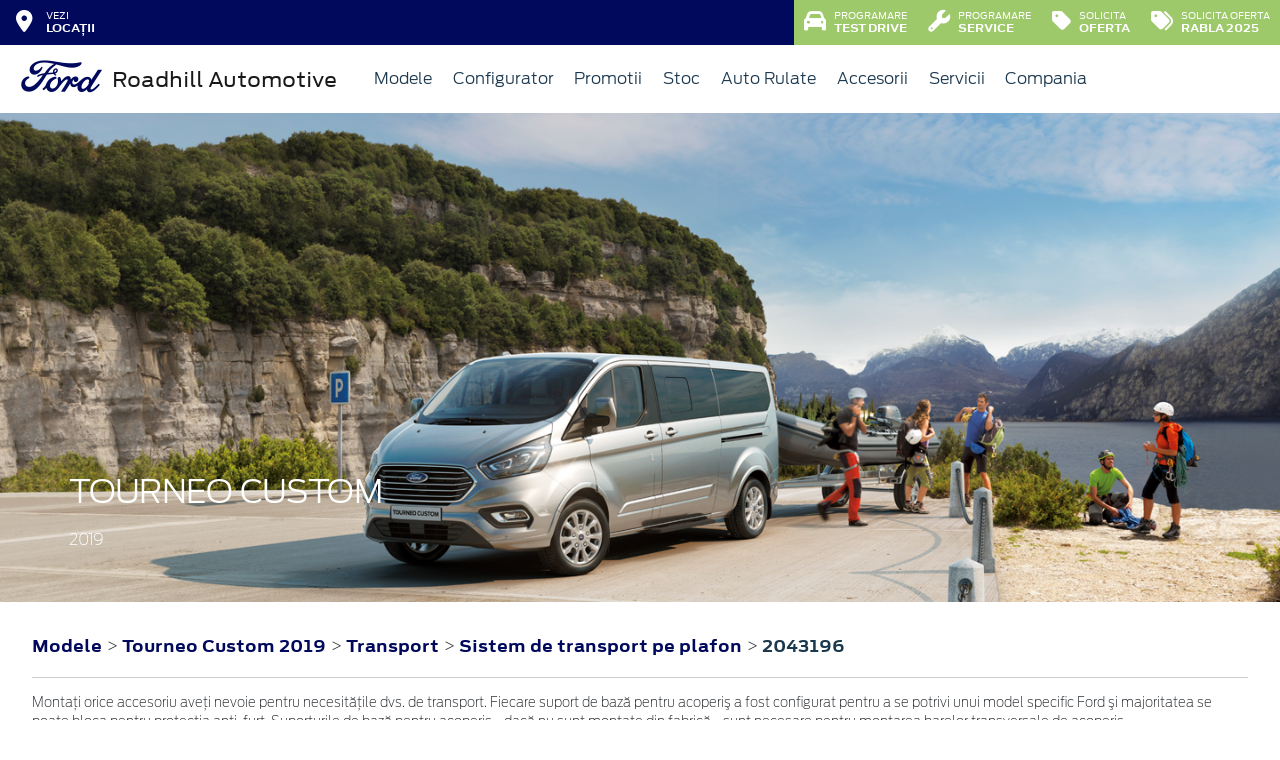

--- FILE ---
content_type: text/html; charset=UTF-8
request_url: https://www.fordroadhill.ro/accesorii/tourneo-custom-2019/transport/sistem-de-transport-pe-plafon/suport-bare-transversale-2043196
body_size: 9551
content:
<!doctype html>
<html lang="ro">
<head>
 <meta charset="utf-8">
<meta name="viewport" content="width=device-width, initial-scale=1">
<link rel="preconnect" href="https://cdn.workleto.com" />
<link rel="preconnect" href="https://usercontent.cdn.workleto.com" />
<link rel="preconnect" href="https://static.fordroadhill.ro/" />
<title>Thule®* Suport bare transversale Kit suport 3123 pentru Tourneo Custom 2019 - accesoriu original Ford | Roadhill Automotive</title>
<meta name="description" content="Va asteptam in reprezentanta Roadhill Automotive cu cele mai bune oferte Ford sau pentru servisarea profesionista a tuturor modelelor Ford">
<link rel="canonical" href="https://www.fordroadhill.ro/accesorii/tourneo-custom-2019/transport/sistem-de-transport-pe-plafon/suport-bare-transversale-2043196" />
<link href="https://cdn.workleto.com/web/packages/fontawesome/6.3.0/css/all.min.css" rel="stylesheet">
<!--<link rel="stylesheet" href="https://cdn.workleto.com/web/packages/bootstrap/5.3.2/css/bootstrap.min.css">-->
<link rel="stylesheet" href="https://cdn.workleto.com/web/packages/bootstrap/4.4.1/css/bootstrap.min.css">
<link rel="stylesheet" href="https://cdn.workleto.com/web/packages/owlcarousel/owl.carousel.min.css">
<link rel="stylesheet" href="https://cdn.workleto.com/web/packages/owlcarousel/owl.theme.default.min.css">
<link rel="stylesheet" href="https://cdn.workleto.com/web/packages/fancy-box/jquery.fancybox.min.css">
<link rel="stylesheet" href="https://static.fordroadhill.ro/template/fonts/stylesheet.min.css">
<link rel="stylesheet" href="https://static.fordroadhill.ro/template/css/style.min.css?v=23072024">
<link rel="shortcut icon" type="image/icon" href="https://www.fordroadhill.ro/favicon.ico" />
<link rel="icon" href="https://static.fordroadhill.ro/template/favicon/favicon_32.png" sizes="32x32" />
<link rel="icon" href="https://static.fordroadhill.ro/template/favicon/favicon_48.png" sizes="48x48" />
<link rel="icon" href="https://static.fordroadhill.ro/template/favicon/favicon_57.png" sizes="57x57" />
<link rel="icon" href="https://static.fordroadhill.ro/template/favicon/favicon_96.png" sizes="96x96" />
<link rel="icon" href="https://static.fordroadhill.ro/template/favicon/favicon_144.png" sizes="144x144" />
<meta property="og:title" content="Thule®* Suport bare transversale Kit suport 3123 pentru Tourneo Custom 2019 - accesoriu original Ford | Roadhill Automotive" />
<meta property="og:description" content="Va asteptam in reprezentanta Roadhill Automotive cu cele mai bune oferte Ford sau pentru servisarea profesionista a tuturor modelelor Ford" />
<meta property="og:type" content="website" /><script async src="https://www.googletagmanager.com/gtag/js?id=G-83RNZ9KNF5"></script>
<script>
 window.dataLayer = window.dataLayer || [];
 function gtag(){dataLayer.push(arguments);}
 gtag('js', new Date());
 gtag('config', 'G-83RNZ9KNF5');
</script>
<script>(function(w,d,s,l,i){w[l]=w[l]||[];w[l].push({'gtm.start':
new Date().getTime(),event:'gtm.js'});var f=d.getElementsByTagName(s)[0],
j=d.createElement(s),dl=l!='dataLayer'?'&l='+l:'';j.async=true;j.src=
'https://www.googletagmanager.com/gtm.js?id='+i+dl;f.parentNode.insertBefore(j,f);
})(window,document,'script','dataLayer','GTM-NWPLNM4D');</script>
<script type="application/ld+json">
 {
 "@context": "https://schema.org",
 "@graph":[]
 }
 </script>
<style>
 .dropdown-submenu {
 position: relative;
 }
 .dropdown-submenu> a:after {
 content: ">";
 float: right;
 }
 .dropdown-submenu>.dropdown-menu {
 top: 0;
 left: 100%;
 margin-top: 0px;
 margin-left: 0px;
 }
 .dropdown-submenu:hover>.dropdown-menu {
 display: block;
 }
</style>
 <style>
 .path {
 border-bottom: 1px solid #cccccc;
 }
 .path a {
 color: #00095b;
 font-size: 1rem;
 font-family: Antenna, Arial, Helvetica, sans-serif;
 font-weight: 700;
 }
 h1 {
 color: #333333;
 font-size: 22px;
 margin: 0;
 font-weight: normal;
 font-family: 'FordAntennaLight', Arial, sans-serif;
 }
 .footnotes {
 padding: 0 30px;
 color: #616161;
 font-size: 10px;
 }
 .accessory-item {
 border: 1px solid transparent;
 padding-bottom: 2rem;
 padding-top: 2rem;
 }
 .accessory-item:hover {
 border: 1px solid #dbdbdb;
 }
 .accessory-price {
 white-space: nowrap;
 font-size: 34px;
 font-family: 'FordAntennaLight', Arial, sans-serif;
 color: #616161;
 }
 .accessory-part-no {
 font-size: 13px;
 font-family: 'FordAntennaLight', Arial, sans-serif;
 color: #616161;
 line-height: 1.42857143;
 }
 .accessory-desc {
 font-size: 13px;
 font-family: 'FordAntennaLight', Arial, sans-serif;
 color: #616161;
 }
 .carousel-control-next i,
 .carousel-control-prev i {
 color: #fff;
 font-size: 30px;
 background: #002e76;
 padding: 7px 13px;
 }
 </style>
 <style>
 .links a{
 color:#2d96cd;
 font-weight:200;
 }
 .change-tab.tab-active{
 border-bottom: 4px solid #1b394e;
 }
 .container.app-wrapper{
 border:0;
 }
 </style>
</head>
<body>
 <noscript><iframe src=https://www.googletagmanager.com/ns.html?id=GTM-NWPLNM4D
height="0" width="0" style="display:none;visibility:hidden"></iframe></noscript><div class="off-canvas-overlay"></div>
<div id="mainNavbar">
 <div class="container p-0 d-flex" id="navInfo" style="padding: 0.015rem 0.75rem;border:0">
 <a href="https://www.fordroadhill.ro/locatii" class="d-flex btn-func">
 <div class="px-3 px-md-0">
 <i class="fa fa-fw fa-map-marker-alt" style="font-size: 22px;"></i>
 </div>
 <div class="pl-2 action-panel">
 <div class="action-title">Vezi</div>
 <div class="action-value">locații</div>
 </div>
 </a>
 <a href="https://www.fordroadhill.ro/solicitare-test-drive" title="Programare Test Drive" class="d-flex btn-func btn-mobile" style="background:#9ec96a;">
 <div class="px-3 px-md-0">
 <i class="fas fa-fw fa-car" style="font-size: 22px;"></i>
 </div>
 </a>
 <a href="https://www.fordroadhill.ro/service/programare-service" title="Programare Service" class="d-flex btn-func btn-mobile" style="background:#9ec96a;">
 <div class="px-3 px-md-0">
 <i class="fas fa-fw fa-wrench" style="font-size: 22px;"></i>
 </div>
 </a>
 <div class="ml-auto d-flex btn-not-mobile">
 <a href="https://www.fordroadhill.ro/solicitare-test-drive" class="d-flex btn-func" style="background:#9ec96a;">
 <div>
 <i class="fas fa-car" style="font-size: 22px;"></i>
 </div>
 <div class="pl-2 action-panel">
 <div class="action-title">Programare</div>
 <div class="action-value">Test Drive</div>
 </div>
 </a>
 <a href="https://www.fordroadhill.ro/service/programare-service" class="d-flex btn-func" style="background:#9ec96a;">
 <div>
 <i class="fas fa-wrench" style="font-size: 22px;"></i>
 </div>
 <div class="pl-2 action-panel">
 <div class="action-title">Programare</div>
 <div class="action-value">Service</div>
 </div>
 </a>
 <a href="https://www.fordroadhill.ro/solicitare-oferta-auto-nou" class="d-flex btn-func" style="background:#9ec96a;">
 <div>
 <i class="fa fa-tag" style="font-size: 22px;"></i>
 </div>
 <div class="pl-2 action-panel">
 <div class="action-title">Solicita</div>
 <div class="action-value">Oferta</div>
 </div>
 </a>
 <a href="https://www.fordroadhill.ro/rabla-2025" class="d-flex btn-func" style="background:#9ec96a;">
 <div>
 <i class="fa fa-tags" style="font-size: 22px;"></i>
 </div>
 <div class="pl-2 action-panel">
 <div class="action-title">Solicita oferta</div>
 <div class="action-value">Rabla 2025</div>
 </div>
 </a>
 </div>
</div> <nav class="container navbar navbar-expand-lg navbar-light">
 <div class="d-flex align-items-center">
 <div>
 <a href="https://www.ford.ro/"
 target="_blank">
 <img alt="logo ford" src="https://static.fordroadhill.ro/template/img/logo-ford.png">
 </a>
 </div>
 <div class="dealer-name ml-1">
 <a href="https://www.fordroadhill.ro" class="navbar-brand d-flex">
 Roadhill Automotive </a>
 </div>
</div>
 <div class="d-flex">
 <a href="https://www.fordroadhill.ro/search" style="color: #00095b;padding: 0.56rem 1rem;border-radius: 30px;" class="d-lg-none">
 <i class="fa fa-search" style="vertical-align:middle;"></i>
 <span class="d-none d-sm-inline-block" style="font-size:14px;text-transform:uppercase;vertical-align:middle;">Caută</span>
 </a>
 <button id="btn_open_mobile_menu" style="color: #00095b;padding: 0.56rem 1rem;border-radius: 30px;" class="navbar-toggler" type="button" data-toggle="collapse" data-target="#mobile_navbar" aria-controls="mobile_navbar" aria-expanded="false" aria-label="Toggle navigation">
 <i class="fa fa-bars" style="vertical-align:middle;"></i>
 <span class="d-none d-sm-inline-block" style="font-size:14px;text-transform:uppercase;vertical-align:middle;">Meniu</span>
 </button>
</div>
<div class="collapse navbar-collapse" id="navbarNav">
 <ul class="navbar-nav mr-auto mr-auto">
 
 <li class="nav-item dropdown dropdown-hover">
 
 <a class="nav-link dropdown-toggle"
 href="/modele"
 target="" >
 <i class=''></i> Modele </a>
 
 <ul class="dropdown-menu">
 
 <li class="">
 
 <a class="dropdown-item" href="/autoturisme"
 target="" >
 Autoturisme </a>
 
 
 </li>
 
 <li class="">
 
 <a class="dropdown-item" href="/comerciale"
 target="" >
 Comerciale & Pick Up-uri </a>
 
 
 </li>
 
 </ul>
 
 </li>
 <li class="nav-item ">
 
 <a class="nav-link "
 href="/configurator"
 target="" >
 Configurator </a>
 
 </li>
 <li class="nav-item dropdown dropdown-hover">
 
 <a class="nav-link dropdown-toggle"
 href="https://www.fordroadhill.ro/categorii-promotii"
 target="" >
 <i class=''></i> Promotii </a>
 
 <ul class="dropdown-menu">
 
 <li class="">
 
 <a class="dropdown-item" href="https://www.fordroadhill.ro/promotii-black-friday-persoane-fizice"
 target="" >
 Promotii Black Friday Persoane Fizice </a>
 
 
 </li>
 
 <li class="">
 
 <a class="dropdown-item" href="https://www.fordroadhill.ro/promotii-black-friday-persoane-juridice"
 target="" >
 Promotii Black Friday Persoane Juridice </a>
 
 
 </li>
 
 <li class="">
 
 <div class="dropdown-divider"></div>
 
 
 </li>
 
 <li class="">
 
 <a class="dropdown-item" href="https://www.fordroadhill.ro/promotii"
 target="" >
 Promotii Ford </a>
 
 
 </li>
 
 <li class="">
 
 <a class="dropdown-item" href="https://www.fordroadhill.ro/promotii-ford-roadhill"
 target="" >
 Promotii Ford Roadhill </a>
 
 
 </li>
 
 <li class="">
 
 <a class="dropdown-item" href="https://www.fordroadhill.ro/promotii-service"
 target="" >
 Promotii Service si Accesorii Ford </a>
 
 
 </li>
 
 </ul>
 
 </li>
 <li class="nav-item dropdown dropdown-hover">
 
 <a class="nav-link dropdown-toggle"
 href="/stoc?stare=new"
 target="" >
 Stoc </a>
 
 <ul class="dropdown-menu">
 
 <li class="">
 
 <a class="dropdown-item" href="/stoc?stare=new"
 target="" >
 Vezi stocul de auto noi </a>
 
 
 </li>
 
 <li class="">
 
 <div class="dropdown-divider"></div>
 
 
 </li>
 
 <li class="">
 
 <a class="dropdown-item" href="/stoc?stare=new&type=autoturisme"
 target="" >
 Autoturisme </a>
 
 
 </li>
 
 <li class="">
 
 <a class="dropdown-item" href="/stoc?stare=new&type=comerciale"
 target="" >
 Comerciale si Pick Up-uri </a>
 
 
 </li>
 
 </ul>
 
 </li>
 <li class="nav-item dropdown dropdown-hover">
 
 <a class="nav-link dropdown-toggle"
 href="/stoc?stare=sh"
 target="" >
 <i class=''></i> Auto Rulate </a>
 
 <ul class="dropdown-menu">
 
 <li class="">
 
 <a class="dropdown-item" href="/stoc?stare=sh"
 target="" >
 Vezi stocul de auto rulate </a>
 
 
 </li>
 
 <li class="">
 
 <div class="dropdown-divider"></div>
 
 
 </li>
 
 <li class="">
 
 <a class="dropdown-item" href="/stoc?stare=sh&type=autoturisme"
 target="" >
 Autoturisme </a>
 
 
 </li>
 
 <li class="">
 
 <a class="dropdown-item" href="/stoc?stare=sh&type=comerciale"
 target="" >
 Comerciale si Pick Up-uri </a>
 
 
 </li>
 
 </ul>
 
 </li>
 <li class="nav-item ">
 
 <a class="nav-link "
 href="/accesorii"
 target="" >
 Accesorii </a>
 
 </li>
 <li class="nav-item dropdown dropdown-hover">
 
 <a class="nav-link dropdown-toggle"
 href="https://www.fordroadhill.ro/servicii"
 target="" >
 <i class=''></i> Servicii </a>
 
 <ul class="dropdown-menu">
 
 <li class="">
 
 <a class="dropdown-item" href="https://www.fordroadhill.ro/servicii/constatare-daune"
 target="" >
 Constatare Daune </a>
 
 
 </li>
 
 <li class="">
 
 <a class="dropdown-item" href="https://www.fordroadhill.ro/servicii/piese-de-schimb-originale"
 target="" >
 Piese de schimb originale </a>
 
 
 </li>
 
 <li class="">
 
 <a class="dropdown-item" href="https://www.fordroadhill.ro/flote"
 target="" >
 Flote </a>
 
 
 </li>
 
 <li class="">
 
 <a class="dropdown-item" href="https://www.fordroadhill.ro/garantii-si-revizii"
 target="" >
 Garantii si revizii </a>
 
 
 </li>
 
 <li class="">
 
 <a class="dropdown-item" href="https://www.fordroadhill.ro/ford-service-expres"
 target="" >
 Ford Service Expres </a>
 
 
 </li>
 
 <li class="">
 
 <a class="dropdown-item" href="https://www.fordroadhill.ro/servicii/operatiuni-service"
 target="" >
 Operatiuni service </a>
 
 
 </li>
 
 </ul>
 
 </li>
 <li class="nav-item dropdown dropdown-hover">
 
 <a class="nav-link dropdown-toggle"
 href="https://www.fordroadhill.ro/companie"
 target="" >
 Compania </a>
 
 <ul class="dropdown-menu">
 
 <li class="">
 
 <a class="dropdown-item" href="https://www.fordroadhill.ro/noutati"
 target="" >
 Noutati </a>
 
 
 </li>
 
 <li class="">
 
 <div class="dropdown-divider"></div>
 
 
 </li>
 
 <li class="">
 
 <a class="dropdown-item" href="https://www.fordroadhill.ro/companie"
 target="" >
 Prezentare </a>
 
 
 </li>
 
 <li class="">
 
 <a class="dropdown-item" href="https://www.fordroadhill.ro/companie/echipa"
 target="" >
 Echipa </a>
 
 
 </li>
 
 <li class="">
 
 <a class="dropdown-item" href="https://www.fordroadhill.ro/companie/cariere"
 target="" >
 Cariere </a>
 
 
 </li>
 
 <li class="">
 
 <div class="dropdown-divider"></div>
 
 
 </li>
 
 <li class="">
 
 <a class="dropdown-item" href="https://www.fordroadhill.ro/contact"
 target="" >
 Contact </a>
 
 
 </li>
 
 </ul>
 
 </li>
 </ul>
 
</div>
</nav></div>
<div id="mobile_navbar" class="off-canvas pb-5">
 <div class="menu-page">
 <div class="page-header">
 <div class="header-button close_mobile_navbar">
 <i class="fa fa-times"></i>
 </div>
 <div class="header-title">
 Meniu
 </div>
 </div>
 
 <div class="d-flex flex-column">
 
 <div class="menu-entry">
 <a href="/modele" target=""
 class="menu-link has-sub">
 Modele <i class=''></i>
 <i class="fa fa-chevron-right"></i>
 </a>
 <div class="entry-sub">
 
 <div class="menu-entry">
 <a href="/autoturisme" target=""
 class="menu-link ">
 Autoturisme 
 </a>
 
 </div>
 
 <div class="menu-entry">
 <a href="/comerciale" target=""
 class="menu-link ">
 Comerciale & Pick Up-uri 
 </a>
 
 </div>
 </div>
 
 </div>
 
 <div class="menu-entry">
 <a href="/configurator" target=""
 class="menu-link ">
 Configurator 
 </a>
 
 </div>
 
 <div class="menu-entry">
 <a href="https://www.fordroadhill.ro/categorii-promotii" target=""
 class="menu-link has-sub">
 Promotii <i class=''></i>
 <i class="fa fa-chevron-right"></i>
 </a>
 <div class="entry-sub">
 
 <div class="menu-entry">
 <a href="https://www.fordroadhill.ro/promotii-black-friday-persoane-fizice" target=""
 class="menu-link ">
 Promotii Black Friday Persoane Fizice <i class=''></i>
 </a>
 
 </div>
 
 <div class="menu-entry">
 <a href="https://www.fordroadhill.ro/promotii-black-friday-persoane-juridice" target=""
 class="menu-link ">
 Promotii Black Friday Persoane Juridice 
 </a>
 
 </div>
 
 <div class="menu-entry">
 <a href="https://www.fordroadhill.ro/promotii" target=""
 class="menu-link ">
 Promotii Ford 
 </a>
 
 </div>
 
 <div class="menu-entry">
 <a href="https://www.fordroadhill.ro/promotii-ford-roadhill" target=""
 class="menu-link ">
 Promotii Ford Roadhill 
 </a>
 
 </div>
 
 <div class="menu-entry">
 <a href="https://www.fordroadhill.ro/promotii-service" target=""
 class="menu-link ">
 Promotii Service si Accesorii Ford 
 </a>
 
 </div>
 </div>
 
 </div>
 
 <div class="menu-entry">
 <a href="/stoc?stare=new" target=""
 class="menu-link has-sub">
 Stoc 
 <i class="fa fa-chevron-right"></i>
 </a>
 <div class="entry-sub">
 
 <div class="menu-entry">
 <a href="/stoc?stare=new" target=""
 class="menu-link ">
 Vezi stocul de auto noi 
 </a>
 
 </div>
 
 <div class="menu-entry">
 <a href="/stoc?stare=new&type=autoturisme" target=""
 class="menu-link ">
 Autoturisme 
 </a>
 
 </div>
 
 <div class="menu-entry">
 <a href="/stoc?stare=new&type=comerciale" target=""
 class="menu-link ">
 Comerciale si Pick Up-uri 
 </a>
 
 </div>
 </div>
 
 </div>
 
 <div class="menu-entry">
 <a href="/stoc?stare=sh" target=""
 class="menu-link has-sub">
 Auto Rulate <i class=''></i>
 <i class="fa fa-chevron-right"></i>
 </a>
 <div class="entry-sub">
 
 <div class="menu-entry">
 <a href="/stoc?stare=sh" target=""
 class="menu-link ">
 Vezi stocul de auto rulate 
 </a>
 
 </div>
 
 <div class="menu-entry">
 <a href="/stoc?stare=sh&type=autoturisme" target=""
 class="menu-link ">
 Autoturisme 
 </a>
 
 </div>
 
 <div class="menu-entry">
 <a href="/stoc?stare=sh&type=comerciale" target=""
 class="menu-link ">
 Comerciale si Pick Up-uri 
 </a>
 
 </div>
 </div>
 
 </div>
 
 <div class="menu-entry">
 <a href="/accesorii" target=""
 class="menu-link ">
 Accesorii 
 </a>
 
 </div>
 
 <div class="menu-entry">
 <a href="https://www.fordroadhill.ro/servicii" target=""
 class="menu-link has-sub">
 Servicii <i class=''></i>
 <i class="fa fa-chevron-right"></i>
 </a>
 <div class="entry-sub">
 
 <div class="menu-entry">
 <a href="https://www.fordroadhill.ro/servicii/constatare-daune" target=""
 class="menu-link ">
 Constatare Daune <i class=''></i>
 </a>
 
 </div>
 
 <div class="menu-entry">
 <a href="https://www.fordroadhill.ro/servicii/piese-de-schimb-originale" target=""
 class="menu-link ">
 Piese de schimb originale <i class=''></i>
 </a>
 
 </div>
 
 <div class="menu-entry">
 <a href="https://www.fordroadhill.ro/flote" target=""
 class="menu-link ">
 Flote <i class=''></i>
 </a>
 
 </div>
 
 <div class="menu-entry">
 <a href="https://www.fordroadhill.ro/garantii-si-revizii" target=""
 class="menu-link ">
 Garantii si revizii <i class=''></i>
 </a>
 
 </div>
 
 <div class="menu-entry">
 <a href="https://www.fordroadhill.ro/ford-service-expres" target=""
 class="menu-link ">
 Ford Service Expres 
 </a>
 
 </div>
 
 <div class="menu-entry">
 <a href="https://www.fordroadhill.ro/servicii/operatiuni-service" target=""
 class="menu-link ">
 Operatiuni service 
 </a>
 
 </div>
 </div>
 
 </div>
 
 <div class="menu-entry">
 <a href="https://www.fordroadhill.ro/companie" target=""
 class="menu-link has-sub">
 Compania 
 <i class="fa fa-chevron-right"></i>
 </a>
 <div class="entry-sub">
 
 <div class="menu-entry">
 <a href="https://www.fordroadhill.ro/noutati" target=""
 class="menu-link ">
 Noutati 
 </a>
 
 </div>
 
 <div class="menu-entry">
 <a href="https://www.fordroadhill.ro/companie" target=""
 class="menu-link ">
 Prezentare 
 </a>
 
 </div>
 
 <div class="menu-entry">
 <a href="https://www.fordroadhill.ro/companie/echipa" target=""
 class="menu-link ">
 Echipa 
 </a>
 
 </div>
 
 <div class="menu-entry">
 <a href="https://www.fordroadhill.ro/companie/cariere" target=""
 class="menu-link ">
 Cariere 
 </a>
 
 </div>
 
 <div class="menu-entry">
 <a href="https://www.fordroadhill.ro/contact" target=""
 class="menu-link ">
 Contact 
 </a>
 
 </div>
 </div>
 
 </div>
 
 </div>
 <div class="px-3">
 </div>
 </div>
</div> 
 <div class="container p-0 app-wrapper" style="font-size: 18px;letter-spacing: normal;">
 <div class="container pt-0 pb-0 app-wrapper" style="font-size: 18px;letter-spacing: normal;padding: 3rem 0;">
 <div class="container p-0" style="position:relative;">
 <img alt="V362ICA2_PM" class="w-100" src="https://www.accesorii-ford.ro/Content/Images/Cars/Banner/V362ICA2_PM.jpg" style="min-height:110px;">
 <div style="position: absolute;color: #fff;left: 0;right: 0;bottom: 0;margin: 0;padding: 30px 69.2px;">
 <h1 style="font-size: 2rem;font-weight: 200;color:#fff;"> <strong>Tourneo Custom</strong> </h1>
 <h2 style="font-size: 1rem;font-weight: 200;color:#fff;"> 2019 </h2>
 </div>
 </div>
 <div class="container p-3">
 <div style="background:#fff;">
 <div style="padding:1rem;">
 <div class="path pb-3">
 <a href="https://www.fordroadhill.ro/accesorii">Modele</a> &gt;
 <a href="https://www.fordroadhill.ro/accesorii/tourneo-custom-2019">Tourneo Custom 2019</a>
 &gt;
 <a href="https://www.fordroadhill.ro/accesorii/tourneo-custom-2019/transport">
 Transport </a>
 &gt;
 <a href="https://www.fordroadhill.ro/accesorii/tourneo-custom-2019/transport/sistem-de-transport-pe-plafon">
 Sistem de transport pe plafon </a>
 &gt;
 <a href="https://www.fordroadhill.ro/accesorii/tourneo-custom-2019/transport/sistem-de-transport-pe-plafon/suport-bare-transversale-2043196" style="color:#1b394e">2043196</a>
 </div>
 <div class="border-bottom pt-3 pb-3" style="font-size: 13px;">
 Montaţi orice accesoriu aveţi nevoie pentru necesităţile dvs. de transport. Fiecare suport de bază pentru acoperiş a fost configurat pentru a se potrivi unui model specific Ford şi majoritatea se poate bloca pentru protecţia anti-furt. Suporturile de bază pentru acoperiş - dacă nu sunt montate din fabrică - sunt necesare pentru montarea barelor transversale de acoperiş. </div>
 
 <div class="row pt-3 pb-5 justify-content-center">
 <div class="col-lg-4 p-3 col-md-8">
 <div id="item_carousel" class="carousel slide h-auto" data-ride="carousel">
 <!-- Indicators -->
 <ul class="carousel-indicators">
 <li data-target="#item_carousel" data-slide-to="0" class="active"></li>
 <li data-target="#item_carousel" data-slide-to="1" ></li>
 <li data-target="#item_carousel" data-slide-to="2" ></li>
 </ul>
 <!-- The slideshow -->
 <div class="carousel-inner text-center h-auto">
 <div class="carousel-item text-center active">
 <a href="https://euaccessories.blob.core.windows.net/ford-acc-assets/ImageLibrary/SK012181/200121-TransitCustom-10087_bracket_037.jpg" data-fancybox="images">
 <img alt="200121 TransitCustom 10087_bracket_037" src="https://euaccessories.blob.core.windows.net/ford-acc-assets/ImageLibrary/SK012181/200121-TransitCustom-10087_bracket_037.jpg" class="w-100 h-auto">
 </a>
 </div>
 <div class="carousel-item text-center ">
 <a href="https://euaccessories.blob.core.windows.net/ford-acc-assets/ImageLibrary/SK015271/Ford-07-04-22-2043196-2087_037.jpg" data-fancybox="images">
 <img alt="Ford 07 04 22 2043196 2087_037" src="https://euaccessories.blob.core.windows.net/ford-acc-assets/ImageLibrary/SK015271/Ford-07-04-22-2043196-2087_037.jpg" class="w-100 h-auto">
 </a>
 </div>
 <div class="carousel-item text-center ">
 <a href="https://euaccessories.blob.core.windows.net/ford-acc-assets/ImageLibrary/SK015270/Ford-07-04-22-2043196-2082_037.jpg" data-fancybox="images">
 <img alt="Ford 07 04 22 2043196 2082_037" src="https://euaccessories.blob.core.windows.net/ford-acc-assets/ImageLibrary/SK015270/Ford-07-04-22-2043196-2082_037.jpg" class="w-100 h-auto">
 </a>
 </div>
 </div>
 <a class="carousel-control-prev" href="#item_carousel" data-slide="prev">
 <i class="fa fa-chevron-left"></i>
 </a>
 <a class="carousel-control-next" href="#item_carousel" data-slide="next">
 <i class="fa fa-chevron-right"></i>
 </a>
 
 </div>
 </div>
 <div class="col-lg-8 p-3 col-md-12">
 <div class="row pb-3">
 <div class="col-md-8">
 <h1>Thule®* Suport bare transversale Kit suport 3123 pentru Ford Tourneo Custom 2019</h1>
 <div class="accessory-part-no mt-2">
 2043196 </div>
 </div>
 <div class="col-md-4 text-left text-md-right accessory-price">
 &euro; 54,38 </div>
 </div>
 <div>
 <div class="pb-3 accessory-desc">
 <div>
 
 
 Poate fi utilizat în combinație cu suportul de plafon Thule® și pachetul de suporți de prindere pentru plafon Thule® 751
 
 </div>
 
 
 </div>
 <div class="mb-3" style="font-size:13px;">
 <div class="pb-2" style="color:#00095b;">
 Accesoriu compatibil cu:
 <i class="fa fa-check"></i> Custom 8 seat Tourneo </div>
 
 <div>
 Detalii compatibilitati: <p>Numai pentru vehiculele cu acoperiș jos, excepție Nugget</p> </div>
 
 </div>
 <button class="btn btn-primary px-3 request_acc_offer">
 <i class="fa fa-chevron-right"></i> Solicita oferta accesoriu
 </button>
 </div>
 </div>
 </div>
 
 <div>
 <div class="row" style="font-size:13px; color:#00095b;">
 <div class="col-md-12 pt-3 pb-5">
 <h4>Accesorii evidențiate</h4>
 </div>
 <div class="col-md-2 accessory-item">
 <div class="mb-3 text-center">
 <a href="https://www.fordroadhill.ro/accesorii/tourneo-custom-2019/transport/sistem-de-transport-pe-plafon/kit-de-fixare-2486295">
 <img alt="G3_T Nut_039" src="https://euaccessories.blob.core.windows.net/ford-acc-assets/ImageLibrary/SK010813/G3_T-Nut_039.jpg" class="w-100" style="max-width:110px;">
 </a>
 </div>
 <div class="car-title" style="border-bottom:1px solid #ebebeb;padding-bottom:0.4rem;margin-bottom:0.4rem;">
 <a href="https://www.fordroadhill.ro/accesorii/tourneo-custom-2019/transport/sistem-de-transport-pe-plafon/kit-de-fixare-2486295">
 G3* Kit de fixare </a>
 </div>
 <div class="align-items-center">
 <a href="https://www.fordroadhill.ro/accesorii/tourneo-custom-2019/transport/sistem-de-transport-pe-plafon/kit-de-fixare-2486295" class="btn w-100 mt-2">
 Vizualizați detalii <i class="fas fa-chevron-right"></i>
 </a>
 </div>
 </div>
 <div class="col-md-2 accessory-item">
 <div class="mb-3 text-center">
 <a href="https://www.fordroadhill.ro/accesorii/tourneo-custom-2019/transport/sistem-de-transport-pe-plafon/surub-cu-ochi-de-prindere-1569243">
 <img alt="Courier 2342_039" src="https://euaccessories.blob.core.windows.net/ford-acc-assets/ImageLibrary/SK005113/Courier-2342_039.jpg" class="w-100" style="max-width:110px;">
 </a>
 </div>
 <div class="car-title" style="border-bottom:1px solid #ebebeb;padding-bottom:0.4rem;margin-bottom:0.4rem;">
 <a href="https://www.fordroadhill.ro/accesorii/tourneo-custom-2019/transport/sistem-de-transport-pe-plafon/surub-cu-ochi-de-prindere-1569243">
 Thule®* Şurub cu ochi de prindere 320 </a>
 </div>
 <div class="align-items-center">
 <a href="https://www.fordroadhill.ro/accesorii/tourneo-custom-2019/transport/sistem-de-transport-pe-plafon/surub-cu-ochi-de-prindere-1569243" class="btn w-100 mt-2">
 Vizualizați detalii <i class="fas fa-chevron-right"></i>
 </a>
 </div>
 </div>
 <div class="col-md-2 accessory-item">
 <div class="mb-3 text-center">
 <a href="https://www.fordroadhill.ro/accesorii/tourneo-custom-2019/transport/sistem-de-transport-pe-plafon/curea-de-tensionare-1569257">
 <img alt="Courier 2341_039" src="https://euaccessories.blob.core.windows.net/ford-acc-assets/ImageLibrary/SK013362/Courier-2341_039.jpg" class="w-100" style="max-width:110px;">
 </a>
 </div>
 <div class="car-title" style="border-bottom:1px solid #ebebeb;padding-bottom:0.4rem;margin-bottom:0.4rem;">
 <a href="https://www.fordroadhill.ro/accesorii/tourneo-custom-2019/transport/sistem-de-transport-pe-plafon/curea-de-tensionare-1569257">
 Thule®* Curea de tensionare 323 </a>
 </div>
 <div class="align-items-center">
 <a href="https://www.fordroadhill.ro/accesorii/tourneo-custom-2019/transport/sistem-de-transport-pe-plafon/curea-de-tensionare-1569257" class="btn w-100 mt-2">
 Vizualizați detalii <i class="fas fa-chevron-right"></i>
 </a>
 </div>
 </div>
 <div class="col-md-2 accessory-item">
 <div class="mb-3 text-center">
 <a href="https://www.fordroadhill.ro/accesorii/tourneo-custom-2019/transport/sistem-de-transport-pe-plafon/opritor-incarcaturi-1569245">
 <img alt="Courier 2335_039" src="https://euaccessories.blob.core.windows.net/ford-acc-assets/ImageLibrary/SK013418/Courier-2335_039.jpg" class="w-100" style="max-width:110px;">
 </a>
 </div>
 <div class="car-title" style="border-bottom:1px solid #ebebeb;padding-bottom:0.4rem;margin-bottom:0.4rem;">
 <a href="https://www.fordroadhill.ro/accesorii/tourneo-custom-2019/transport/sistem-de-transport-pe-plafon/opritor-incarcaturi-1569245">
 Thule®* Opritor încărcături , 315 </a>
 </div>
 <div class="align-items-center">
 <a href="https://www.fordroadhill.ro/accesorii/tourneo-custom-2019/transport/sistem-de-transport-pe-plafon/opritor-incarcaturi-1569245" class="btn w-100 mt-2">
 Vizualizați detalii <i class="fas fa-chevron-right"></i>
 </a>
 </div>
 </div>
 <div class="col-md-2 accessory-item">
 <div class="mb-3 text-center">
 <a href="https://www.fordroadhill.ro/accesorii/tourneo-custom-2019/transport/sistem-de-transport-pe-plafon/opritor-incarcaturi-2792540">
 <img alt="240814 ACC16071_039" src="https://euaccessories.blob.core.windows.net/ford-acc-assets/ImageLibrary/SK019611/240814-ACC16071_039.jpg" class="w-100" style="max-width:110px;">
 </a>
 </div>
 <div class="car-title" style="border-bottom:1px solid #ebebeb;padding-bottom:0.4rem;margin-bottom:0.4rem;">
 <a href="https://www.fordroadhill.ro/accesorii/tourneo-custom-2019/transport/sistem-de-transport-pe-plafon/opritor-incarcaturi-2792540">
 Q-Top® (Q-Tech)* Opritor încărcături kit, pentru cutia de plafon </a>
 </div>
 <div class="align-items-center">
 <a href="https://www.fordroadhill.ro/accesorii/tourneo-custom-2019/transport/sistem-de-transport-pe-plafon/opritor-incarcaturi-2792540" class="btn w-100 mt-2">
 Vizualizați detalii <i class="fas fa-chevron-right"></i>
 </a>
 </div>
 </div>
 <div class="col-md-2 accessory-item">
 <div class="mb-3 text-center">
 <a href="https://www.fordroadhill.ro/accesorii/tourneo-custom-2019/transport/sistem-de-transport-pe-plafon/consola-de-depozitare-2582975">
 <img alt="SUP_2582975_2_039" src="https://euaccessories.blob.core.windows.net/ford-acc-assets/ImageLibrary/SK013105/SUP_2582975_2_039.jpg" class="w-100" style="max-width:110px;">
 </a>
 </div>
 <div class="car-title" style="border-bottom:1px solid #ebebeb;padding-bottom:0.4rem;margin-bottom:0.4rem;">
 <a href="https://www.fordroadhill.ro/accesorii/tourneo-custom-2019/transport/sistem-de-transport-pe-plafon/consola-de-depozitare-2582975">
 Q-Top® (Q-Tech)* Consolă de depozitare , pentru scara telescopică Get-Up </a>
 </div>
 <div class="align-items-center">
 <a href="https://www.fordroadhill.ro/accesorii/tourneo-custom-2019/transport/sistem-de-transport-pe-plafon/consola-de-depozitare-2582975" class="btn w-100 mt-2">
 Vizualizați detalii <i class="fas fa-chevron-right"></i>
 </a>
 </div>
 </div>
 
 </div>
 </div>
 
 </div>
 </div>
 </div>
 <div class="container py-5 px-3" style="background:#f7f7f7">
 <div class="footnotes">
 <p>*Preţ recomandat de vânzare, TVA inclus. Oferta este valabilă în limita stocului disponibil.</p>
 <p>*Accesoriile identificate sunt accesorii alese cu grijă de la furnizori terți și pot avea diferite condiții de garanție, iar detaliile acestora pot fi obținute de la dealerul dvs. Ford. Denumirea Bluetooth® și logourile sunt proprietatea Bluetooth SIG, Inc. și orice utilizare a unor astfel de mărci de către compania Ford Motor Company se face sub licență. Denumirea iPhone/iPod și logourile sunt proprietatea Apple Inc. Celelalte mărci și denumiri comerciale sunt deținute de respectivii proprietari.</p>
 </div>
 </div>
</div>
<div class="modal fade" id="accrequestoffer" tabindex="-1" role="dialog" aria-hidden="true">
 <div class="modal-dialog modal-dialog-centered modal-lg" role="document">
 <div class="modal-content">
 <div class="modal-header">
 <h5 class="modal-title">Solicitare oferta si informatii suplimentare</h5>
 <button type="button" class="close" data-dismiss="modal" aria-label="Close">
 <span aria-hidden="true">&times;</span>
 </button>
 </div>
 <div class="modal-body">
 <form id="aplica-job" enctype="multipart/form-data">
 <div class="row">
 <div class="col-md-6" style="padding: 0rem 2rem;">
 <div class="form-group">
 <label for="fieldNume">*Nume:</label>
 <input type="text" id="fieldNume" class="form-control input-ford" placeholder="Nume" required>
 </div>
 </div>
 <div class="col-md-6" style="padding: 0rem 2rem;">
 <div class="form-group">
 <label for="fieldPrenume">*Prenume:</label>
 <input type="text" id="fieldPrenume" class="form-control input-ford" placeholder="Prenume" required>
 </div>
 </div>
 </div>
 <div class="row">
 <div class="col-md-6" style="padding: 0rem 2rem;">
 <div class="form-group" style="padding-top: 1rem;">
 <label for="fieldPhone">*Telefonul:</label>
 <input type="number" id="fieldPhone" class="form-control input-ford" placeholder="Număr de telefon" required>
 </div>
 </div>
 <div class="col-md-6" style="padding: 0rem 2rem;">
 <div class="form-group" style="padding-top: 1rem;">
 <label for="fieldEmail">*Adresa de e-mail:</label>
 <input type="email" id="fieldEmail" class="form-control input-ford" placeholder="E-mail" required>
 </div>
 </div>
 </div>
 <div class="row">
 <div class="col-md-12" style="padding: 0rem 2rem;">
 <div class="form-group" style="padding-top: 1rem;">
 <label for="fieldMesaj">Mesaj / Informatii suplimentare</label>
 <textarea id="fieldMesaj" class="form-control input-ford" placeholder="(optional)"></textarea>
 </div>
 </div>
 </div>
 <div class="form-group" style="padding: 0.5rem 1rem; font-size:0.8rem;">
 <div class="custom-control custom-checkbox py-1">
 <input type="checkbox" class="custom-control-input" id="checkBoxSO" required>
 <label class="custom-control-label" for="checkBoxSO">
 Am citit si sunt de acord cu 
 <a href="https://www.fordroadhill.ro/termeni-si-conditii" style="color: inherit; text-decoration: underline;">Termenii și Condițiile site-ului</a> 
 si cu 
 <a href="https://www.fordroadhill.ro/politica-de-confidentialitate" style="color: inherit; text-decoration: underline;">Politica de Confidențialitate</a> 
 </label>
 </div>
 </div>
 <div class="modal-footer">
 <button type="button" class="btn btn-outline-primary px-3" data-dismiss="modal">Anulează</button>
 <button type="button" id="btnSend" class="btn btn-primary px-3"><i class="fa fa-check"></i> Trimite solicitarea</button>
 </div>
 </form>
 </div>
 </div>
 </div>
</div> 
 </div>
 <footer>
 <div class="container px-5 py-5" style="background:#f9f9f9;color:#00095b;">
 <div class="row">
 
 
 
 
 
 <div class="col-sm-6 col-md-4 col-lg-3 col-xl py-3">
 
 <div class="mb-2" style="font-size: .875rem;font-weight: 600;line-height: 21px;text-transform: uppercase;">
 Modele noi </div>
 
 
 
 
 <div style="">
 <a href="/autoturisme"
 class="footer-menu-item"
 >
 Autoturisme </a>
 </div>
 
 
 
 
 
 
 <div style="">
 <a href="/comerciale"
 class="footer-menu-item"
 >
 Comerciale & Pick Up-uri </a>
 </div>
 
 
 
 
 
 
 <div style="">
 <a href="https://www.fordroadhill.ro/flote"
 class="footer-menu-item"
 >
 Flote </a>
 </div>
 
 
 
 
 
 
 </div>
 
 <hr class="w-100 clearfix d-md-none">
 
 
 <div class="col-sm-6 col-md-4 col-lg-3 col-xl py-3">
 
 <div class="mb-2" style="font-size: .875rem;font-weight: 600;line-height: 21px;text-transform: uppercase;">
 Link-uri Rapide </div>
 
 
 
 
 <div style="">
 <a href="https://www.fordroadhill.ro/promotii"
 class="footer-menu-item"
 >
 Promotii </a>
 </div>
 
 
 
 
 
 
 <div style="">
 <a href="/configurator"
 class="footer-menu-item"
 >
 Configurator </a>
 </div>
 
 
 
 
 
 
 <div style="">
 <a href="/stoc"
 class="footer-menu-item"
 >
 Stoc </a>
 </div>
 
 
 
 
 
 
 <div style="">
 <a href="https://www.fordroadhill.ro/contact"
 class="footer-menu-item"
 >
 Contact </a>
 </div>
 
 
 
 
 
 
 </div>
 
 <hr class="w-100 clearfix d-md-none">
 
 
 <div class="col-sm-6 col-md-4 col-lg-3 col-xl py-3">
 
 <div class="mb-2" style="font-size: .875rem;font-weight: 600;line-height: 21px;text-transform: uppercase;">
 Finantare </div>
 
 
 
 
 <div style="">
 <a href="/finantare/persoane-fizice"
 class="footer-menu-item"
 >
 Persoane fizice </a>
 </div>
 
 
 
 
 
 
 <div style="">
 <a href="/finantare/persoane-juridice"
 class="footer-menu-item"
 >
 Persoane juridice </a>
 </div>
 
 
 
 
 
 
 </div>
 
 <hr class="w-100 clearfix d-md-none">
 
 
 <div class="col-sm-6 col-md-4 col-lg-3 col-xl py-3">
 
 <div class="mb-2" style="font-size: .875rem;font-weight: 600;line-height: 21px;text-transform: uppercase;">
 Service </div>
 
 
 
 
 <div style="">
 <a href="https://www.fordroadhill.ro/servicii/operatiuni-service"
 class="footer-menu-item"
 >
 Operatiuni service </a>
 </div>
 
 
 
 
 
 
 <div style="">
 <a href="https://www.fordroadhill.ro/garantii-si-revizii"
 class="footer-menu-item"
 >
 Garantii si revizii </a>
 </div>
 
 
 
 
 
 
 <div style="">
 <a href="/accesorii"
 class="footer-menu-item"
 >
 Accesorii </a>
 </div>
 
 
 
 
 
 
 <div style="">
 <a href="https://www.fordroadhill.ro/rechemari-in-service"
 class="footer-menu-item"
 >
 Rechemari in service </a>
 </div>
 
 
 
 
 
 
 <div style="">
 <a href="/fordpass-connect"
 class="footer-menu-item"
 >
 FordPass Connect </a>
 </div>
 
 
 
 
 
 
 </div>
 
 <hr class="w-100 clearfix d-md-none">
 
 
 <div class="col-sm-6 col-md-4 col-lg-3 col-xl py-3">
 
 <div class="mb-2" style="font-size: .875rem;font-weight: 600;line-height: 21px;text-transform: uppercase;">
 Lumea Ford </div>
 
 
 
 
 <div style="">
 <a href="https://www.fordroadhill.ro/noutati"
 class="footer-menu-item"
 >
 Noutati </a>
 </div>
 
 
 
 
 
 
 <div style="">
 <a href="https://www.fordroadhill.ro/istoria-ford"
 class="footer-menu-item"
 >
 Istoria Ford </a>
 </div>
 
 
 
 
 
 
 <div style="">
 <a href="https://www.fordroadhill.ro/mediu-inconjurator"
 class="footer-menu-item"
 >
 Mediu inconjurator </a>
 </div>
 
 
 
 
 
 
 </div>
 
 <hr class="w-100 clearfix d-md-none">
 
 
 
 </div>
</div>
 <div class="container" style="background:#00095b;color:#fff;padding: 1.5625rem 3rem;">
 <div class="d-flex flex-column flex-md-row justify-content-between align-items-center">
 <div class="d-flex align-items-center">
 <div class="mr-3 d-none d-lg-block" style="margin-right:1.5625rem;font-size: 1rem;line-height: 3.125rem;">
 Urmărește-ne:
 </div>
 <div class="mx-3">
 <a href="https://www.facebook.com/FordRoadhillAutomotive/" class="footer-social" target="_blank">
 <i class="fa-brands fa-facebook"></i>
 </a>
 </div>
 
 <div class="mx-3">
 <a href="https://www.youtube.com/user/FordRomania" class="footer-social" target="_blank">
 <i class="fa-brands fa-youtube"></i>
 </a>
 </div>
 
 <div class="mx-3">
 <a href="https://www.instagram.com/roadhillautomotive/" class="footer-social" target="_blank">
 <i class="fa-brands fa-instagram"></i>
 </a>
 </div>
 
 </div>
 <div class="mt-5 mt-md-0" style="font-size:12px;max-width:400px;">
 <div class="mt-3 mt-sm-0">
 <a href="https://anpc.ro/ce-este-sal/" class="footer-social" target="_blank">
 <img alt="anpc sal" src="https://static.fordroadhill.ro/uploads/anpc/anpc-sal.png" style="width:150px" />
 </a>
 <a href="https://ec.europa.eu/consumers/odr/main/" class="footer-social" target="_blank">
 <img alt="anpc sol" src="https://static.fordroadhill.ro/uploads/anpc/anpc-sol.png" style="width:150px" />
 </a>
 </div>
 </div>
 </div>
</div>
 <div class="container pr-5 pl-5 pt-4 pb-4" style="background:#fff">
 <div class="row align-items-center">
 <div class="col-md-8">
 <div class="d-md-flex flex-wrap">
 <div class="footer-link text-center pb-2 pb-md-0">
 <a href="https://www.fordroadhill.ro">
 © 2026 Roadhill Automotive </a>
 </div>
 <div class="footer-link text-center">
 <a href="https://www.fordroadhill.ro/termeni-si-conditii" >
 Termeni si conditii </a>
 </div>
 <div class="footer-link text-center">
 <a href="https://www.fordroadhill.ro/politica-de-confidentialitate" >
 Confidentialitate </a>
 </div>
 <div class="footer-link text-center">
 <a href="https://www.fordroadhill.ro/gdpr" >
 Politica cookies </a>
 </div>
 <div class="footer-link text-center">
 <a href="https://anpc.ro/" >
 ANPC </a>
 </div>
 
 </div>
 <div class="text-center text-md-left pt-2 pt-md-0 pb-2 pb-md-0">
 <a href="https://www.workleto.com" target="_blank" style="color:#00095b;font-size: .7rem;line-height: 2em;">
 platformă dezvoltată de Workleto
 </a>
 </div>
 </div>
 <div class="col-md-4 d-flex align-items-center justify-content-center justify-content-md-end">
 <div>
 <a href="https://www.ford.ro/" target="_blank">
 <img alt="logo ford" src="https://static.fordroadhill.ro/template/img/logo-ford.png">
 </a>
 </div>
 <div class="dealer-name ml-1">
 <a href="https://www.fordroadhill.ro" class="navbar-brand d-flex">
 Roadhill Automotive </a>
 </div>
 </div>
 </div>
</div>
</footer>
<script src="https://cdn.workleto.com/web/packages/jquery/jquery-3.4.1.min.js"></script>
<script src="https://cdn.workleto.com/web/packages/popper/popper.min.js"></script>
<script src="https://cdn.workleto.com/web/packages/bootstrap/4.4.1/js/bootstrap.min.js"></script>
<script src="https://cdn.workleto.com/web/packages/owlcarousel/owl.carousel.min.js"></script>
<script src="https://cdn.workleto.com/web/packages/fancy-box/jquery.fancybox.min.js"></script>
<script type="text/javascript">
 $('.dropdown-toggle').dropdown();
 $(".dropdown-hover")
 .mouseover(function() {
 $(this).addClass('show').attr('aria-expanded', "true");
 $(this).find('.dropdown-menu:first').addClass('show');
 })
 .mouseout(function() {
 $(this).removeClass('show').attr('aria-expanded', "false");
 $(this).find('.dropdown-menu:first').removeClass('show');
 });
 $('.navbar ul.navbar-nav > .dropdown > a[href]').click(function() {
 if (this.href != '')
 location.href = this.href;
 });
 // mentinem tot timpul content-ul sub bara de header
 $(".app-wrapper").css("margin-top", $("#mainNavbar").outerHeight() + "px");
 $(window).resize(function() {
 $(".app-wrapper").css("margin-top", $("#mainNavbar").outerHeight() + "px");
 });
 function replaceUrlParam(paramName, paramValue, url) {
 if (url === undefined)
 url = window.location.href;
 if (paramValue == null) {
 paramValue = '';
 }
 var pattern = new RegExp('\\b(' + paramName + '=).*?(&|#|$)');
 if (url.search(pattern) >= 0) {
 return url.replace(pattern, '$1' + paramValue + '$2');
 }
 url = url.replace(/[?#]$/, '');
 return url + (url.indexOf('?') > 0 ? '&' : '?') + paramName + '=' + paramValue;
 }
 let orarPreserveScroll = null;
 $(".orar-btn-view").click(function(e) {
 e.preventDefault();
 if ($(this).attr("orar-preserver-scroll") == 'true') {
 orarPreserveScroll = $(window).scrollTop();
 let goScroll = $(".app-wrapper div:first-child").height();
 $(window).scrollTop(goScroll);
 } else {
 orarPreserveScroll = null;
 }
 let orarSection = $(this).attr("orar-section");
 $(".orar-panel-summary").hide();
 $(".orar-departament[orar-section='" + orarSection + "']").show();
 });
 $(".orar-btn-back").click(function(e) {
 e.preventDefault();
 if (orarPreserveScroll !== null) {
 $(window).scrollTop(orarPreserveScroll);
 orarPreserveScroll = null;
 }
 $(".orar-departament").hide();
 $(".orar-panel-summary").show();
 });
 jQuery.event.special.touchstart = {
 setup: function(_, ns, handle) {
 this.addEventListener("touchstart", handle, {
 passive: true
 });
 }
 };
 $(document).on('mouseup touchend', function(event) {
 var offCanvas = $('.off-canvas');
 if (!offCanvas.is(event.target) && offCanvas.has(event.target).length === 0) {
 $('body').removeClass('off-canvas-active');
 }
 });
 $("#btn_open_mobile_menu").on("click", function(e) {
 e.preventDefault();
 e.stopPropagation();
 $('body').toggleClass('off-canvas-active');
 });
 $(".close_mobile_navbar").on("click", function(e) {
 e.preventDefault();
 e.stopPropagation();
 $('body').removeClass('off-canvas-active');
 });
 $("#mobile_navbar").on("click", ".close_mobile_navbar_page", function(e) {
 $(this).parent().parent().remove();
 if ($('#mobile_navbar .menu-page').length == 1) {
 $('#mobile_navbar .menu-page').removeClass("hide");
 } else {
 $('#mobile_navbar .menu-page:last').removeClass("hide");
 }
 });
 $("#mobile_navbar").on("click", "a.menu-link", function(e) {
 e.preventDefault();
 if (!$(this).hasClass("has-sub")) {
 window.location.href = $(this).attr("href");
 return;
 }
 $("#mobile_navbar .menu-page").addClass("hide");
 let contentLinks = $(this).parent().find(".entry-sub").html();
 let contentTitle = $(this).text();
 let contentPage = '<div class="page-header">\
 <div class="header-button close_mobile_navbar_page">\
 <i class="fa fa-chevron-left"></i>\
 </div>\
 <div class="header-title">\
 ' + contentTitle + '\
 </div>\
 </div>\
 <div class="d-flex flex-column">' + contentLinks + '</div>';
 $("<div class='menu-page'>" + contentPage + "</div>").appendTo("#mobile_navbar");
 });
 $(".change-tab").click(function(e){
 e.preventDefault();
 if( $(this).attr("tabname") !== undefined ){
 let tabName = $(this).attr("tabname");
 let tabLink = $(this).attr("href");
 $(".change-tab[tabname='"+tabName+"']").removeClass("tab-active");
 $(".change-tab[type='button'][tabname='"+tabName+"'][href='"+tabLink+"']").addClass("tab-active");
 $(".tab-content[tabname='"+tabName+"']").removeClass("tab-active");
 $(".tab-content[tabname='"+tabName+"'][section='"+tabLink+"']").addClass("tab-active");
 } else {
 $(".change-tab").removeClass("tab-active");
 $(".change-tab[type='button'][href='"+$(this).attr("href")+"']").addClass("tab-active");
 $(".tab-content").removeClass("tab-active");
 $(".tab-content[section='"+$(this).attr("href")+"']").addClass("tab-active");
 }
 });
</script>
<script>
 function validareNume(id) {
 $(id).removeClass('is-valid is-invalid');
 let regex = /^[a-zA-Z\s-]*$/;
 let val = $(id).val().trim().replace(/\s\s+/g, ' ');
 if (val.length < 3 || regex.test(val) == false) {
 $(id).addClass('is-invalid');
 return false;
 }
 $(id).addClass('is-valid');
 return true;
 }
 function validarePrenume(id) {
 $(id).removeClass('is-valid is-invalid');
 let regex = /^[a-zA-Z\s-]*$/;
 let val = $(id).val().trim().replace(/\s\s+/g, ' ');
 if (val.length < 3 || regex.test(val) == false) {
 $(id).addClass('is-invalid');
 return false;
 }
 $(id).addClass('is-valid');
 return true;
 }
 function validareEmail(id) {
 $(id).removeClass('is-valid is-invalid');
 let regex = /^([a-zA-Z0-9_.+-])+\@(([a-zA-Z0-9-])+\.)+([a-zA-Z0-9]{2,4})+$/;
 let val = $(id).val().trim().replace(/\s\s+/g, ' ');
 if (val != '') {
 if (val == false) {
 $(id).addClass('is-invalid');
 return false;
 }
 $(id).addClass('is-valid');
 return true;
 }
 }
 function validareTelefon(id) {
 $(id).removeClass('is-valid is-invalid');
 let regex = /^[0-9.\s+,-]{4,20}$/;
 let val = $(id).val();
 if (regex.test(val) == false) {
 $(id).addClass('is-invalid');
 return false;
 }
 $(id).addClass('is-valid');
 return true;
 }
 function validareCheckbox(id) {
 $(id).removeClass('is-valid is-invalid');
 if ($(id).prop("checked") == false) {
 $(id).addClass('is-invalid');
 return false;
 }
 $(id).addClass('is-valid');
 return true;
 }
 $("#fieldNume").change(function(e) {
 validareNume("#fieldNume");
 });
 $("#fieldPrenume").change(function(e) {
 validarePrenume("#fieldPrenume");
 });
 $("#fieldEmail").change(function(e) {
 validareEmail("#fieldEmail");
 });
 $("#fieldPhone").change(function(e) {
 validareTelefon("#fieldPhone");
 });
 $("#checkBoxSO").change(function(e) {
 validareCheckbox("#checkBoxSO");
 });
 let btnPushedSO = false;
 $("#btnSend").click(function(e) {
 e.preventDefault();
 if (btnPushedSO)
 return false;
 btnPushedSO = true;
 $("div.form-error").remove();
 // preluam datele din form
 let fieldNameOferta = $("#fieldNume").val();
 let fieldPrenumeOferta = $("#fieldPrenume").val();
 let fieldEmailOferta = $("#fieldEmail").val();
 let fieldPhoneOferta = $("#fieldPhone").val();
 let fieldMesajOferta = $("#fieldMesaj").val();
 let fieldLink = location.href;
 let fieldAcccesoriu = $("h1").text();
 // validari input
 let errDetected = false;
 if (validareNume("#fieldNume") == false)
 errDetected = true;
 if (validarePrenume("#fieldPrenume") == false)
 errDetected = true;
 if (validareEmail("#fieldEmail") == false)
 errDetected = true;
 if (validareTelefon("#fieldPhone") == false)
 errDetected = true;
 if (validareCheckbox("#checkBoxSO") == false)
 errDetected = true;
 if (errDetected == false) {
 $("#btnSend").html("<i class='fa fa-spin fa-spinner'></i> Se trimite");
 // trimitem
 $.post("https://www.fordroadhill.ro/forms/send", {
 form_name: 'ford-solicitare-oferta-accesoriu',
 current_url: fieldLink,
 fields: {
 client_last_name: fieldNameOferta,
 client_first_name: fieldPrenumeOferta,
 client_email: fieldEmailOferta,
 client_phone: fieldPhoneOferta,
 accesoriu: fieldAcccesoriu,
 message: fieldMesajOferta
 }
 }, function(response) {
 if ( response.status == 'success' ) {
 // resetam inputul din formular
 $("#formular-solicitare-oferta").trigger('reset');
 // eliminam tipul de valididate al campurilor
 $(".form-control, .custom-control-input").removeClass('is-valid is-invalid');
 window.location.href = "https://www.fordroadhill.ro/formular-trimis-cu-succes?url=" + window.location;
 } else {
 alert("S-a intampinat o eroare: " + response.message);
 btnPushedSO = false;
 }
 }).fail(function(xhr) {
 alert(xhr.responseJSON.message);
 btnPushedSO = false;
 });
 } else {
 btnPushedSO = false;
 }
 });
</script>
<script>
 $(".request_acc_offer").click(function(e){
 $("#accrequestoffer").modal("show");
 });
</script> 
</body>
</html>